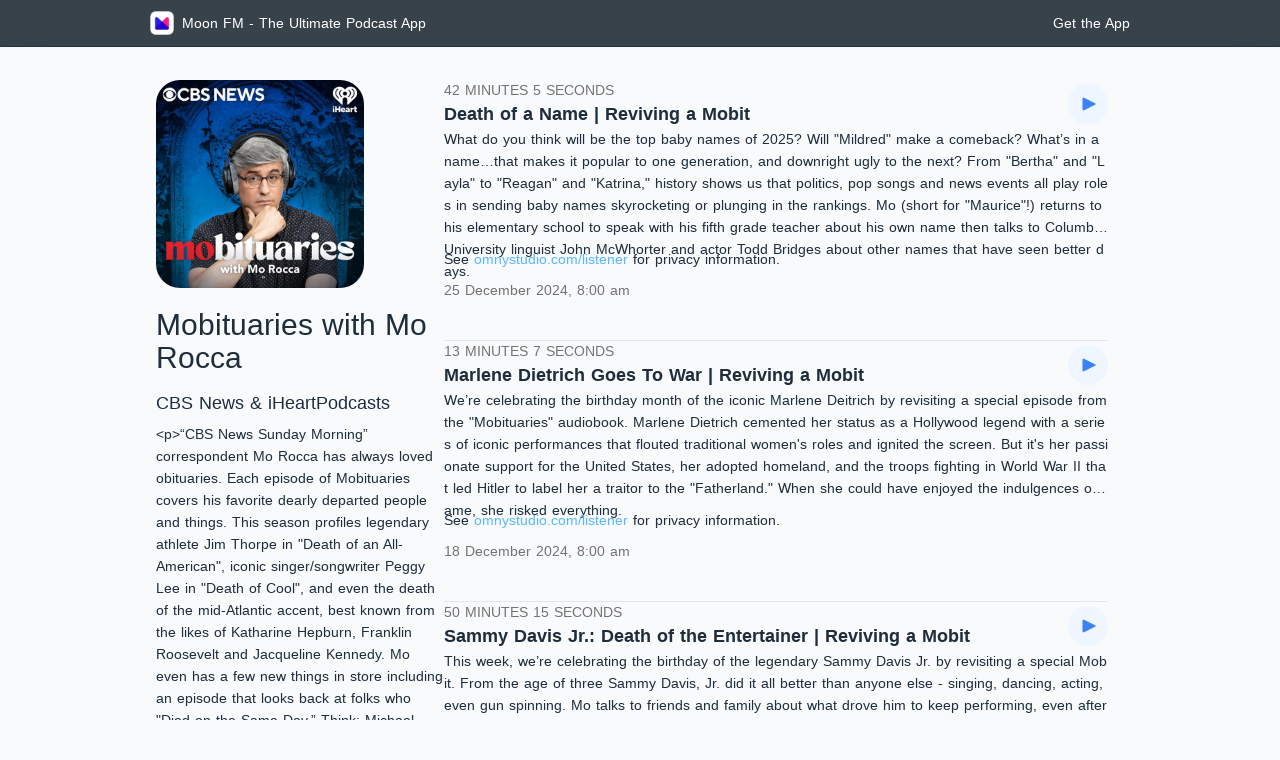

--- FILE ---
content_type: application/javascript; charset=UTF-8
request_url: https://moon.fm/_nuxt/b709d2d.js
body_size: 27135
content:
(window.webpackJsonp=window.webpackJsonp||[]).push([[6],{745:function(A,t,e){"use strict";var r=[function(){var A=this,t=A._self._c;return t("div",{staticClass:"topRow",staticStyle:{"flex-shrink":"1","flex-grow":"1","padding-right":"10px","padding-left":"20px","max-width":"1000px","text-align":"center",margin:"auto"}},[t("div",{staticStyle:{color:"white","text-align":"left"}},[t("p",{staticClass:"bit_title"},[A._v("The easiest way to discover the best of over 700,000+ podcasts.")]),A._v(" "),t("p",{staticStyle:{"font-size":"16px","line-height":"20px",color:"rgba(255, 255, 255, 0.85)"}},[A._v("Enjoy the largest selection of free sports, music, talk & news radio from around the world. Find out what's new and what's hot.")])]),A._v(" "),t("div",{staticStyle:{"text-align":"left",color:"#fff","margin-top":"50px","font-size":"20px","font-weight":"600"}},[A._v("Mobile")]),A._v(" "),t("div",{staticClass:"flex flex-row flex-wrap gap-2 mt-6"},[t("div",{staticClass:"bg-black p-2 border border-neutral-900 hover:border-neutral-800 rounded-full flex flex-row items-center"},[t("a",{staticClass:"flex flex-row items-center",attrs:{target:"_blank",href:"https://itunes.apple.com/us/app/moon-fm/id1243771413"}},[t("img",{staticClass:"h-10 w-auto",attrs:{src:e(864),alt:"MoonFM App Store",title:"App Store"}})])]),A._v(" "),t("div",{staticClass:"bg-black p-2 border border-neutral-900 hover:border-neutral-800 rounded-full flex flex-row items-center"},[t("a",{staticClass:"flex flex-row items-center",attrs:{target:"_blank",href:"https://play.google.com/store/apps/details?id=fm.moon.app"}},[t("img",{staticClass:"h-10 w-auto",attrs:{src:e(865),alt:"MoonFM Google Play",title:"Google Play"}})])]),A._v(" "),t("div",{staticClass:"bg-black p-2 border border-neutral-900 hover:border-neutral-800 rounded-full flex flex-row items-center"},[t("a",{staticClass:"flex flex-row items-center",attrs:{target:"_blank",href:"https://moon.fm/download/android/MoonFM.apk"}},[t("img",{staticClass:"h-10 w-auto",attrs:{src:e(866),alt:"Android apk file",title:"Android apk"}})])])]),A._v(" "),t("div",{staticStyle:{"text-align":"left",color:"#fff","margin-top":"50px","font-size":"20px","font-weight":"600"}},[A._v("Mac / PC")]),A._v(" "),t("div",{staticClass:"flex flex-row flex-wrap gap-2 mt-6"},[t("div",{staticClass:"bg-black p-2 border border-neutral-900 hover:border-neutral-800 rounded-full flex flex-row items-center"},[t("a",{staticClass:"flex flex-row items-center",attrs:{target:"_blank",href:"https://apps.apple.com/us/app/moon-fm-premium-podcast-app/id1465712037?mt=12"}},[t("img",{staticClass:"h-10 w-auto",attrs:{src:e(749),alt:"MoonFM Mac App",title:"MoonFM Mac App"}})])]),A._v(" "),t("div",{staticClass:"bg-black p-2 border border-neutral-900 hover:border-neutral-800 rounded-full flex flex-row items-center"},[t("a",{staticClass:"flex flex-row items-center",attrs:{target:"_blank",href:"https://www.microsoft.com/en-us/p/moon-fm-premium-podcast-app/9nmdszcggxsj"}},[t("img",{staticClass:"h-10 w-auto",attrs:{src:e(750),alt:"MoonFM Windows App",title:"MoonFM Windows App"}})])]),A._v(" "),t("div",{staticClass:"bg-black p-2 border border-neutral-900 hover:border-neutral-800 rounded-full flex flex-row items-center"},[t("a",{staticClass:"flex flex-row items-center",attrs:{target:"_blank",href:"https://moon.fm/download/linux/MoonFM.AppImage"}},[t("img",{staticClass:"h-10 w-auto",attrs:{src:e(751),alt:"MoonFM Linux App",title:"MoonFM Linux App"}})])])])])}],l={},n=(e(867),e(4)),component=Object(n.a)(l,(function(){this._self._c;return this._m(0)}),r,!1,null,"6711c4bc",null);t.a=component.exports},752:function(A,t,e){var content=e(868);content.__esModule&&(content=content.default),"string"==typeof content&&(content=[[A.i,content,""]]),content.locals&&(A.exports=content.locals);(0,e(8).default)("1c1509c8",content,!0,{sourceMap:!1})},864:function(A,t){A.exports="[data-uri]"},865:function(A,t){A.exports="[data-uri]"},866:function(A,t){A.exports="[data-uri]"},867:function(A,t,e){"use strict";e(752)},868:function(A,t,e){var r=e(7)((function(i){return i[1]}));r.push([A.i,".text-box-links-item[data-v-6711c4bc]{flex-grow:0;flex-shrink:0;height:44px;margin:5px 8px;width:150px}.text-box-links[data-v-6711c4bc]{display:flex;flex-direction:row;flex-wrap:wrap;margin-top:20px}.feedback_txt[data-v-6711c4bc]{border-top:1px solid rgba(0,0,0,.1);margin:50px 0 20px;padding:20px}.ic_moon_fm[data-v-6711c4bc]{height:60px;margin-bottom:10px;width:60px}.bit_title[data-v-6711c4bc]{font-size:46px;font-weight:600;line-height:60px}.topRow[data-v-6711c4bc]{padding-bottom:150px;padding-top:160px}@media only screen and (max-width:736px){.bit_title[data-v-6711c4bc]{font-size:30px;font-weight:600;line-height:40px;margin-top:20px}.ic_moon_fm[data-v-6711c4bc]{margin-top:30px}.feedback_txt[data-v-6711c4bc]{margin:50px 0 10px;padding:30px 25px 25px}.topRow[data-v-6711c4bc]{padding-bottom:60px;padding-top:60px}}@media only screen and (max-width:320px){.text-box-links[data-v-6711c4bc]{display:flex;flex-direction:column;margin-top:20px}}.bg[data-v-6711c4bc]{background-color:#00101c;background-image:url(/images/world-map.png);background-position:50%;background-repeat:no-repeat;background-size:1000px;margin-bottom:-50px;width:100%}.feature_list li[data-v-6711c4bc]{margin:10px}.myContent[data-v-6711c4bc]{color:var(--textPrimaryColor);position:relative;width:100%}",""]),A.exports=r}}]);